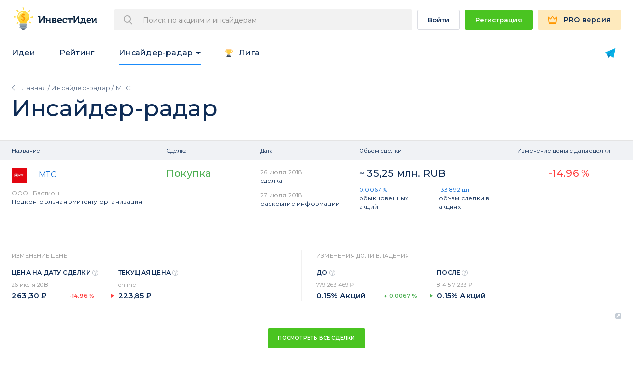

--- FILE ---
content_type: text/html; charset=UTF-8
request_url: https://invest-idei.ru/insider-radar/deals/%D0%9C%D1%82%D1%81-416
body_size: 14913
content:
<!DOCTYPE html>
<html lang="ru">
<head>
    <meta charset="utf-8">
    <meta http-equiv="Content-Type" content="text/html; charset=utf-8">
    <meta http-equiv="X-UA-Compatible" content="IE=edge">
    <meta http-equiv="X-UA-Compatible" content="IE=11; IE=10; IE=9; IE=8; IE=7; IE=EDGE" />
    <meta name="viewport" content="width=device-width, minimum-scale=1.0, maximum-scale=1.0, user-scalable=no">
    <meta name="apple-mobile-web-app-capable" content="yes">

    <meta name="csrf-token" content="aUu6UkwamPPdRHlLQgSlvMNM4ozBMgQx4tcp6kXh">

    <meta name="yandex-verification" content="39d71ba74ce4f0e1" />

    <title></title>
    <meta itemprop="name">
    <meta property="og:title">
    <meta name="twitter:title">

    <meta name="description"/>
    <meta itemprop="description">
    <meta property="og:description">
    <meta name="twitter:description">

            <link rel="canonical" >
        <meta property="og:url">
    <meta name="twitter:url">

    <meta itemprop="image">
    <meta property="og:image">
    <meta name="twitter:image">

    <!-- META -->

        
    <link rel="shortcut icon" href="https://invest-idei.ru/favicon.ico">
    <link rel="apple-touch-icon" href="https://invest-idei.ru/apple-touch-icon-ipad.png">
    <link rel="apple-touch-icon" href="https://invest-idei.ru/apple-touch-icon-iphone.png">

    <link rel="preconnect" href="https://fonts.gstatic.com">
    <link href="https://fonts.googleapis.com/css2?family=Montserrat:wght@400;500;600;700;900&display=swap" rel="stylesheet">

    <!-- <link rel="preload" href="/fonts/svg-fonts.woff2" as="font" crossorigin="anonymous"> -->
    <link rel="preload" href="/build/fonts/app-icons-223973d81c.woff" as="font" crossorigin="anonymous">

    <!-- META END -->

    <!-- Styles -->
    <link rel="icon" type="image/png" href="https://invest-idei.ru/favicon.png"/>
    <link rel="stylesheet" href="/build/css/app-7c81adb32c.css">

    <style>
        .app-header__link.active:before { margin-top: -4px; }
        .app-loading-page {
            position: fixed;
            z-index: 1;
            top: 0;
            left: 0;
            display: -webkit-box;
            display: -ms-flexbox;
            display: flex;
            width: 100%;
            height: 100%;
            text-align: center;
            background-color: #fff;
            -webkit-box-pack: center;
            -ms-flex-pack: center;
            justify-content: center;
            -webkit-box-align: center;
            -ms-flex-align: center;
            align-items: center;
        }
        .app-loading-page__logotype {
            margin-bottom: 28px;
        }
        .app-loading-page__progress-wrapper {
            height: 20px;
        }

        .app-loading-page__title {
            font-size: 30px;
            margin-bottom: 18px;
        }

        .app-loading-page__title {
            font-size: 16px;
            line-height: 22px;
            letter-spacing: .2px;
            color: #0e2c56;
            -webkit-overflow-scrolling: auto;
        }
    </style>
</head>
<body>     <div id="app"></div>

    <!-- Scripts -->
    <script>window.ii = window.ii || {};ii.user = {"is_guest":true};ii.device = {"is_mobile":false};ii.app = {"config":{"base_url":"https:\/\/invest-idei.ru","logout_url":"https:\/\/invest-idei.ru\/auth\/logout","login_url":"https:\/\/invest-idei.ru\/auth\/login","home_url":"https:\/\/invest-idei.ru","idei_url":"https:\/\/invest-idei.ru\/ideas","stat_url":"https:\/\/invest-idei.ru\/brokers\/statistics","insider_url":"https:\/\/invest-idei.ru\/insider-radar\/deals","youtube_url":"https:\/\/www.youtube.com\/channel\/UCPN82Jabsg4kOqvxo2iAZQg","alisa_url":"https:\/\/dialogs.yandex.ru\/store\/skills\/b390f50f-invest-idei\/activate?deeplink=true","plans_url":"https:\/\/invest-idei.ru\/subscription\/plans","telegram_bot_url":"https:\/\/telegram.me\/investideibot","telegram_bot_start_url":"https:\/\/telegram.me\/investideibot?start","telegram_bot_url_after_auth":"https:\/\/telegram.me\/Investideibot?start=after_auth","social":{"vk_login":"https:\/\/invest-idei.ru\/login\/vkontakte","fb_login":"https:\/\/invest-idei.ru\/login\/facebook","google_login":"https:\/\/invest-idei.ru\/login\/google"},"subscription":{"plans":{"1016":{"id":1016,"planCode":"m12","bot":false,"duration_months":12,"duration_days":365,"duration":365,"cost":3588,"amount":3588,"monthlyCost":"299","description":"\u0413\u043e\u0434\u043e\u0432\u0430\u044f PRO \u043f\u043e\u0434\u043f\u0438\u0441\u043a\u0430 299 \u0440\u0443\u0431 \/ \u043c\u0435\u0441.","discountPercentage":"40","discount":"2400","recurrent":true,"enabled":true},"1033":{"id":1033,"planCode":"m99","bot":false,"duration_months":0,"duration_days":0,"duration":0,"cost":"16 990","amount":16990,"monthlyCost":"0","description":"PRO \u0434\u043e\u0441\u0442\u0443\u043f \u043d\u0430\u0432\u0441\u0435\u0433\u0434\u0430.","discountPercentage":0,"discount":0,"recurrent":false,"best_offer":false,"enabled":true},"1055":{"id":1055,"planCode":"m3","bot":false,"duration_months":3,"duration_days":90,"duration":90,"cost":1677,"amount":1677,"monthlyCost":"559","description":"3 \u043c\u0435\u0441\u044f\u0446\u0430 PRO \u043f\u043e\u0434\u043f\u0438\u0441\u043a\u0430 559 \u0440\u0443\u0431 \/ \u043c\u0435\u0441.","discountPercentage":null,"discount":null,"recurrent":true,"best_offer":false,"enabled":true},"1056":{"id":1056,"planCode":"m12","bot":false,"duration_months":12,"duration_days":365,"duration":365,"cost":4668,"amount":4668,"monthlyCost":"389","description":"\u0413\u043e\u0434\u043e\u0432\u0430\u044f PRO \u043f\u043e\u0434\u043f\u0438\u0441\u043a\u0430 389 \u0440\u0443\u0431 \/ \u043c\u0435\u0441.","discountPercentage":30,"discount":null,"recurrent":true,"enabled":true},"1057":{"id":1057,"planCode":"telegram_bot_m12","bot":true,"duration":365,"duration_months":12,"cost":1788,"amount":1788,"monthlyCost":"149","description":"\u0413\u043e\u0434\u043e\u0432\u0430\u044f \u043f\u043e\u0434\u043f\u0438\u0441\u043a\u0430 \u043d\u0430 Telegram \u0431\u043e\u0442 149 \u0440\u0443\u0431. \/ \u043c\u0435\u0441.","discountPercentage":0,"discount":0,"recurrent":true,"enabled":true},"1062":{"id":1062,"planCode":"m99","bot":false,"duration_months":0,"duration_days":0,"duration":0,"cost":"15 900","amount":15900,"monthlyCost":"0","description":"PRO \u0434\u043e\u0441\u0442\u0443\u043f \u043d\u0430\u0432\u0441\u0435\u0433\u0434\u0430.","discountPercentage":0,"discount":0,"recurrent":false,"best_offer":false,"enabled":true},"1058":{"id":1058,"planCode":"m3","bot":false,"duration_months":3,"duration_days":90,"duration":90,"cost":3447,"amount":3447,"monthlyCost":"1149","description":"3 \u043c\u0435\u0441\u044f\u0446\u0430 PRO \u043f\u043e\u0434\u043f\u0438\u0441\u043a\u0430 1149 \u0440\u0443\u0431 \/ \u043c\u0435\u0441.","discountPercentage":null,"discount":null,"recurrent":true,"best_offer":false,"enabled":true},"1059":{"id":1059,"planCode":"m12","bot":false,"duration_months":12,"duration_days":365,"duration":365,"cost":9588,"amount":9588,"monthlyCost":"799","description":"\u0413\u043e\u0434\u043e\u0432\u0430\u044f PRO \u043f\u043e\u0434\u043f\u0438\u0441\u043a\u0430 799 \u0440\u0443\u0431 \/ \u043c\u0435\u0441.","discountPercentage":30,"discount":null,"recurrent":true,"enabled":true},"1060":{"id":1060,"planCode":"telegram_bot_m12","bot":true,"duration":90,"duration_months":3,"cost":3588,"amount":3588,"monthlyCost":"299","description":"3 \u043c\u0435\u0441\u044f\u0446\u0430 \u043f\u043e\u0434\u043f\u0438\u0441\u043a\u0430 \u043d\u0430 Telegram \u0431\u043e\u0442 299 \u0440\u0443\u0431 \/ \u043c\u0435\u0441.","discountPercentage":0,"discount":0,"recurrent":true,"enabled":true},"1061":{"id":1061,"planCode":"m99","bot":false,"duration_months":0,"duration_days":0,"duration":0,"cost":"29 990","amount":29990,"monthlyCost":"0","description":"PRO \u0434\u043e\u0441\u0442\u0443\u043f \u043d\u0430\u0432\u0441\u0435\u0433\u0434\u0430.","discountPercentage":0,"discount":0,"recurrent":false,"best_offer":false,"enabled":true},"1063":{"id":1063,"planCode":"m12s","bot":false,"duration_months":12,"duration_days":365,"duration":365,"cost":2988,"amount":2988,"monthlyCost":"249","description":"\u0413\u043e\u0434\u043e\u0432\u0430\u044f PRO \u043f\u043e\u0434\u043f\u0438\u0441\u043a\u0430 249 \u0440\u0443\u0431 \/ \u043c\u0435\u0441.","discountPercentage":"35","discount":"1680","recurrent":true,"enabled":true},"1064":{"id":1064,"planCode":"m12s","bot":false,"duration_months":12,"duration_days":365,"duration":365,"cost":5988,"amount":5988,"monthlyCost":"499","description":"\u0413\u043e\u0434\u043e\u0432\u0430\u044f PRO \u043f\u043e\u0434\u043f\u0438\u0441\u043a\u0430 499 \u0440\u0443\u0431 \/ \u043c\u0435\u0441.","discountPercentage":"40","discount":"3600","recurrent":true,"enabled":true},"1065":{"id":1065,"planCode":"ingosstrach_m1","bot":false,"duration":30,"duration_months":1,"cost":399,"amount":399,"monthlyCost":"399","description":"PRO \u0418\u043d\u0433\u043e\u0441\u0441\u0442\u0440\u0430\u0445 \u043f\u043e\u0434\u043f\u0438\u0441\u043a\u0430 399 \u0440\u0443\u0431 \/ \u043c\u0435\u0441.","discountPercentage":0,"discount":0,"recurrent":true,"enabled":true},"1066":{"id":1066,"planCode":"m3","bot":false,"duration_months":3,"duration_days":90,"duration":90,"cost":1977,"amount":1977,"monthlyCost":"659","description":"3 \u043c\u0435\u0441\u044f\u0446\u0430 PRO \u043f\u043e\u0434\u043f\u0438\u0441\u043a\u0430 659 \u0440\u0443\u0431 \/ \u043c\u0435\u0441.","discountPercentage":null,"discount":null,"recurrent":true,"best_offer":false,"enabled":true},"1067":{"id":1067,"planCode":"m12","bot":false,"duration_months":12,"duration_days":365,"duration":365,"cost":5868,"amount":5868,"monthlyCost":"489","description":"\u0413\u043e\u0434\u043e\u0432\u0430\u044f PRO \u043f\u043e\u0434\u043f\u0438\u0441\u043a\u0430 489 \u0440\u0443\u0431 \/ \u043c\u0435\u0441.","discountPercentage":20,"discount":null,"recurrent":true,"enabled":true},"1068":{"id":1068,"planCode":"telegram_bot_m12","bot":true,"duration":365,"duration_months":12,"cost":2388,"amount":2388,"monthlyCost":"199","description":"\u0413\u043e\u0434\u043e\u0432\u0430\u044f \u043f\u043e\u0434\u043f\u0438\u0441\u043a\u0430 \u043d\u0430 Telegram \u0431\u043e\u0442 199 \u0440\u0443\u0431. \/ \u043c\u0435\u0441.","discountPercentage":0,"discount":0,"recurrent":true,"enabled":true},"1075":{"id":1075,"planCode":"m1","bot":false,"duration":30,"duration_months":1,"cost":595,"amount":595,"monthlyCost":"595","description":"\u041c\u0435\u0441\u044f\u0447\u043d\u0430\u044f PRO \u043f\u043e\u0434\u043f\u0438\u0441\u043a\u0430 595 \u0440\u0443\u0431 \/ \u043c\u0435\u0441.","discountPercentage":0,"discount":0,"recurrent":true,"enabled":true},"1069":{"id":1069,"planCode":"m3","bot":false,"duration_months":3,"duration_days":90,"duration":90,"cost":3957,"amount":3957,"monthlyCost":"1319","description":"3 \u043c\u0435\u0441\u044f\u0446\u0430 PRO \u043f\u043e\u0434\u043f\u0438\u0441\u043a\u0430 1319 \u0440\u0443\u0431 \/ \u043c\u0435\u0441.","discountPercentage":null,"discount":null,"recurrent":true,"best_offer":false,"enabled":true},"1070":{"id":1070,"planCode":"m12","bot":false,"duration_months":12,"duration_days":365,"duration":365,"cost":11748,"amount":11748,"monthlyCost":"979","description":"\u0413\u043e\u0434\u043e\u0432\u0430\u044f PRO \u043f\u043e\u0434\u043f\u0438\u0441\u043a\u0430 979 \u0440\u0443\u0431 \/ \u043c\u0435\u0441.","discountPercentage":30,"discount":null,"recurrent":true,"enabled":true},"1071":{"id":1071,"planCode":"telegram_bot_m12","bot":true,"duration":90,"duration_months":3,"cost":4788,"amount":4788,"monthlyCost":"399","description":"3 \u043c\u0435\u0441\u044f\u0446\u0430 \u043f\u043e\u0434\u043f\u0438\u0441\u043a\u0430 \u043d\u0430 Telegram \u0431\u043e\u0442 399 \u0440\u0443\u0431 \/ \u043c\u0435\u0441.","discountPercentage":0,"discount":0,"recurrent":true,"enabled":true},"1077":{"id":1077,"planCode":"telegram_bot_m1","bot":true,"duration":30,"duration_months":1,"cost":99,"amount":99,"monthlyCost":"99","description":"\u041c\u0435\u0441\u044f\u0447\u043d\u0430\u044f PRO \u043f\u043e\u0434\u043f\u0438\u0441\u043a\u0430 99 \u0440\u0443\u0431 \/ \u043c\u0435\u0441.","discountPercentage":0,"discount":0,"recurrent":true,"enabled":true},"1072":{"id":1072,"planCode":"m12s","bot":false,"duration_months":12,"duration_days":365,"duration":365,"cost":4188,"amount":4188,"monthlyCost":"349","description":"\u0413\u043e\u0434\u043e\u0432\u0430\u044f PRO \u043f\u043e\u0434\u043f\u0438\u0441\u043a\u0430 349 \u0440\u0443\u0431 \/ \u043c\u0435\u0441.","discountPercentage":"35","discount":"1680","recurrent":true,"enabled":true},"1073":{"id":1073,"planCode":"m12s","bot":false,"duration_months":12,"duration_days":365,"duration":365,"cost":7188,"amount":7188,"monthlyCost":"599","description":"\u0413\u043e\u0434\u043e\u0432\u0430\u044f PRO \u043f\u043e\u0434\u043f\u0438\u0441\u043a\u0430 599 \u0440\u0443\u0431 \/ \u043c\u0435\u0441.","discountPercentage":"40","discount":"4560","recurrent":true,"enabled":true}},"promocode_access_only":false,"special_plans":{"1066":1072,"1067":1072,"1069":1073,"1070":1073},"premium_countries":[]},"payments":{"cloudpayments":{"public_id":"pk_cf998f7f57d5a9185c7a8457a9ce3","billing_update_url":"https:\/\/orders.cloudpayments.ru\/s\/update\/"}},"pro_features":["weekly_newsletter","ii.filters.saved","ii.filters.analyst.min_rating","ii.filters.analyst.stat","ii.filters.analyst.licenced","ii.filters.idea.growth_factors","ii.filters.idea.risk","ii.filters.idea.currency","ii.filters.idea.active_id","ii.filters.idea.status","ii.filters.idea.potential_yield","ii.filters.idea.horizon","ii.filters.idea.protective","ii.filters.time.calendar","ii.filters.sort","ii.export","ii.portfolio_add_many_ideas","ii.best_forecasters","stock.forecast","ir.unlimited_deals","ir.filters.type.deal_type","ir.filters.type.search","ir.filters.time.period","ir.filters.time.calendar","ir.sort","ir.export","ir.diagrams","fond_radar.stock","fond_radar.managers_mood","fond_radar.invest_dynamic","fond_radar.activity_burst","fond_radar.fonds_amount","fond_radar.fonds_year_profit","fond_radar.funds","fond_radar.sort","fond_radar.fund_view"],"env":"production","recaptcha_key":"6Le4XvQUAAAAAHDxMdofeXfcJ936T6PVmUuFIzcB"}};</script>
        <script src="https://invest-idei.ru/js/vue-app-spa.js?id=3eafcb4f88c6ba46e397"></script>
            <!-- Google Tag Manager -->
<script>(function(w,d,s,l,i){w[l]=w[l]||[];w[l].push({'gtm.start':
        new Date().getTime(),event:'gtm.js'});var f=d.getElementsByTagName(s)[0],
        j=d.createElement(s),dl=l!='dataLayer'?'&l='+l:'';j.async=true;j.src=
        'https://www.googletagmanager.com/gtm.js?id='+i+dl+ '&gtm_auth=dd0gv48aI4ICRxO48dnzJw&gtm_preview=env-2&gtm_cookies_win=x';f.parentNode.insertBefore(j,f);
    })(window,document,'script','dataLayer','GTM-NNWDXZC');</script>
<!-- End Google Tag Manager -->    </body>
</html>